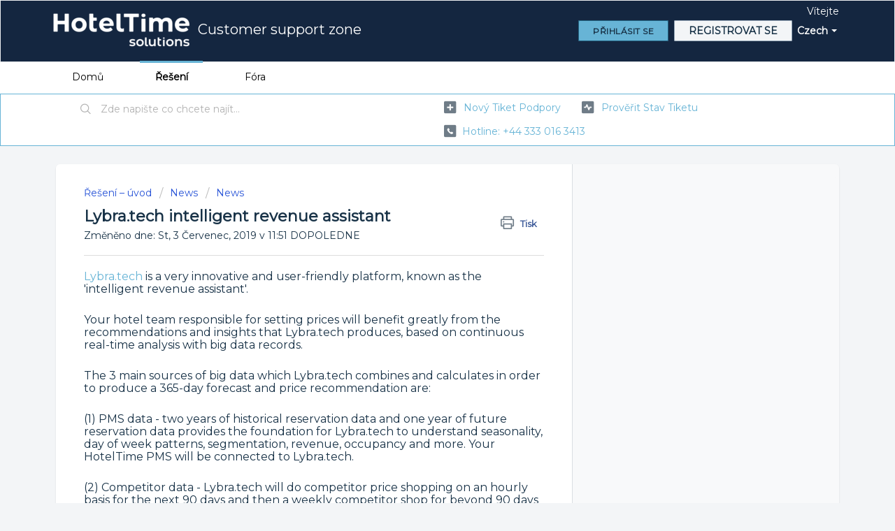

--- FILE ---
content_type: text/html; charset=utf-8
request_url: https://support.hoteltime.com/cs/support/solutions/articles/9000172054-lybra-tech-intelligent-revenue-assistant
body_size: 8750
content:
<!DOCTYPE html>
       
        <!--[if lt IE 7]><html class="no-js ie6 dew-dsm-theme " lang="cs" dir="ltr" data-date-format="non_us"><![endif]-->       
        <!--[if IE 7]><html class="no-js ie7 dew-dsm-theme " lang="cs" dir="ltr" data-date-format="non_us"><![endif]-->       
        <!--[if IE 8]><html class="no-js ie8 dew-dsm-theme " lang="cs" dir="ltr" data-date-format="non_us"><![endif]-->       
        <!--[if IE 9]><html class="no-js ie9 dew-dsm-theme " lang="cs" dir="ltr" data-date-format="non_us"><![endif]-->       
        <!--[if IE 10]><html class="no-js ie10 dew-dsm-theme " lang="cs" dir="ltr" data-date-format="non_us"><![endif]-->       
        <!--[if (gt IE 10)|!(IE)]><!--><html class="no-js  dew-dsm-theme " lang="cs" dir="ltr" data-date-format="non_us"><!--<![endif]-->
	<head>
		
		<meta name="robots" content="noindex">
<link href='https://fonts.googleapis.com/css?family=Montserrat' rel='stylesheet'>
<style>
body {
    font-family: 'Montserrat', sans-serif;
}
</style>
<!-- Title for the page -->
<title> Lybra.tech intelligent revenue assistant : Customer support zone </title>

<!-- Meta information -->

      <meta charset="utf-8" />
      <meta http-equiv="X-UA-Compatible" content="IE=edge,chrome=1" />
      <meta name="description" content= "" />
      <meta name="author" content= "" />
       <meta property="og:title" content="Lybra.tech intelligent revenue assistant" />  <meta property="og:url" content="https://support.hoteltime.com/cs/support/solutions/articles/9000172054-lybra-tech-intelligent-revenue-assistant" />  <meta property="og:description" content=" Lybra.tech is a very innovative and user-friendly platform, known as the &amp;#39;intelligent revenue assistant&amp;#39;.     Your hotel team responsible for setting prices will benefit greatly from the recommendations and insights that Lybra.tech produces, base..." />  <meta property="og:image" content="https://s3.amazonaws.com/cdn.freshdesk.com/data/helpdesk/attachments/production/9039377690/logo/cHzkrIB2SL51Ql42qhQfHJY48HKBoppJ7A.png?X-Amz-Algorithm=AWS4-HMAC-SHA256&amp;amp;X-Amz-Credential=AKIAS6FNSMY2XLZULJPI%2F20260119%2Fus-east-1%2Fs3%2Faws4_request&amp;amp;X-Amz-Date=20260119T100650Z&amp;amp;X-Amz-Expires=604800&amp;amp;X-Amz-SignedHeaders=host&amp;amp;X-Amz-Signature=1f4c0d94874b43c993184a02cd658e1b74427f0d55691673ca565a5199602961" />  <meta property="og:site_name" content="Customer support zone" />  <meta property="og:type" content="article" />  <meta name="twitter:title" content="Lybra.tech intelligent revenue assistant" />  <meta name="twitter:url" content="https://support.hoteltime.com/cs/support/solutions/articles/9000172054-lybra-tech-intelligent-revenue-assistant" />  <meta name="twitter:description" content=" Lybra.tech is a very innovative and user-friendly platform, known as the &amp;#39;intelligent revenue assistant&amp;#39;.     Your hotel team responsible for setting prices will benefit greatly from the recommendations and insights that Lybra.tech produces, base..." />  <meta name="twitter:image" content="https://s3.amazonaws.com/cdn.freshdesk.com/data/helpdesk/attachments/production/9039377690/logo/cHzkrIB2SL51Ql42qhQfHJY48HKBoppJ7A.png?X-Amz-Algorithm=AWS4-HMAC-SHA256&amp;amp;X-Amz-Credential=AKIAS6FNSMY2XLZULJPI%2F20260119%2Fus-east-1%2Fs3%2Faws4_request&amp;amp;X-Amz-Date=20260119T100650Z&amp;amp;X-Amz-Expires=604800&amp;amp;X-Amz-SignedHeaders=host&amp;amp;X-Amz-Signature=1f4c0d94874b43c993184a02cd658e1b74427f0d55691673ca565a5199602961" />  <meta name="twitter:card" content="summary" />  <link rel="canonical" href="https://support.hoteltime.com/cs/support/solutions/articles/9000172054-lybra-tech-intelligent-revenue-assistant" />  <link rel='alternate' hreflang="cs" href="https://support.hoteltime.com/cs/support/solutions/articles/9000172054-lybra-tech-intelligent-revenue-assistant"/>  <link rel='alternate' hreflang="en" href="https://support.hoteltime.com/en/support/solutions/articles/9000172054-lybra-tech-intelligent-revenue-assistant"/> 
<meta name="robots" content="noindex">

<!-- Responsive setting -->
<link rel="apple-touch-icon" href="https://s3.amazonaws.com/cdn.freshdesk.com/data/helpdesk/attachments/production/9174930455/fav_icon/xhcj5yy8530IBFlfaGknIO2tUrWrbZ6kQg.png" />
        <link rel="apple-touch-icon" sizes="72x72" href="https://s3.amazonaws.com/cdn.freshdesk.com/data/helpdesk/attachments/production/9174930455/fav_icon/xhcj5yy8530IBFlfaGknIO2tUrWrbZ6kQg.png" />
        <link rel="apple-touch-icon" sizes="114x114" href="https://s3.amazonaws.com/cdn.freshdesk.com/data/helpdesk/attachments/production/9174930455/fav_icon/xhcj5yy8530IBFlfaGknIO2tUrWrbZ6kQg.png" />
        <link rel="apple-touch-icon" sizes="144x144" href="https://s3.amazonaws.com/cdn.freshdesk.com/data/helpdesk/attachments/production/9174930455/fav_icon/xhcj5yy8530IBFlfaGknIO2tUrWrbZ6kQg.png" />
        <meta name="viewport" content="width=device-width, initial-scale=1.0, maximum-scale=5.0, user-scalable=yes" /> 


		
		<!-- Adding meta tag for CSRF token -->
		<meta name="csrf-param" content="authenticity_token" />
<meta name="csrf-token" content="MQjk17nQ1TCVwGWNcbUtQfQZuZ+y8BtzxqtXTB63q64UN4t0fMhb4lqZvKQdGgeICp4IcWqC9U6DY9ZmvoaIFw==" />
		<!-- End meta tag for CSRF token -->
		
		<!-- Fav icon for portal -->
		<link rel='shortcut icon' href='https://s3.amazonaws.com/cdn.freshdesk.com/data/helpdesk/attachments/production/9174930455/fav_icon/xhcj5yy8530IBFlfaGknIO2tUrWrbZ6kQg.png' />

		<!-- Base stylesheet -->
 
		<link rel="stylesheet" media="print" href="https://assets2.freshdesk.com/assets/cdn/portal_print-6e04b27f27ab27faab81f917d275d593fa892ce13150854024baaf983b3f4326.css" />
	  		<link rel="stylesheet" media="screen" href="https://assets8.freshdesk.com/assets/cdn/falcon_portal_utils-a58414d6bc8bc6ca4d78f5b3f76522e4970de435e68a5a2fedcda0db58f21600.css" />	

		
		<!-- Theme stylesheet -->

		<link href="/support/theme.css?v=4&amp;d=1728909675" media="screen" rel="stylesheet" type="text/css">

		<!-- Google font url if present -->
		<link href='https://fonts.googleapis.com/css?family=Source+Sans+Pro:regular,italic,600,700,700italic|Open+Sans+Condensed:300,300italic,700' rel='stylesheet' type='text/css' nonce='le07ibJMA2zSISHEnzcKBQ=='>

		<!-- Including default portal based script framework at the top -->
		<script src="https://assets2.freshdesk.com/assets/cdn/portal_head_v2-d07ff5985065d4b2f2826fdbbaef7df41eb75e17b915635bf0413a6bc12fd7b7.js"></script>
		<!-- Including syntexhighlighter for portal -->
		<script src="https://assets4.freshdesk.com/assets/cdn/prism-841b9ba9ca7f9e1bc3cdfdd4583524f65913717a3ab77714a45dd2921531a402.js"></script>

		    <!-- Google tag (gtag.js) -->
	<script async src='https://www.googletagmanager.com/gtag/js?id=UA-177346307-1' nonce="le07ibJMA2zSISHEnzcKBQ=="></script>
	<script nonce="le07ibJMA2zSISHEnzcKBQ==">
	  window.dataLayer = window.dataLayer || [];
	  function gtag(){dataLayer.push(arguments);}
	  gtag('js', new Date());
	  gtag('config', 'UA-177346307-1');
	</script>


		<!-- Access portal settings information via javascript -->
		 <script type="text/javascript">     var portal = {"language":"en","name":"Customer support zone","contact_info":"","current_page_name":"article_view","current_tab":"solutions","vault_service":{"url":"https://vault-service.freshworks.com/data","max_try":2,"product_name":"fd"},"current_account_id":304846,"preferences":{"bg_color":"#f3f5f7","header_color":"#142640","help_center_color":"#f3f5f7","footer_color":"#142640","tab_color":"#ffffff","tab_hover_color":"#67b4d6","btn_background":"#f3f5f7","btn_primary_background":"#67b4d6","baseFont":"Source Sans Pro","textColor":"#183247","headingsFont":"Open Sans Condensed","headingsColor":"#183247","linkColor":"#67b4d6","linkColorHover":"#183247","inputFocusRingColor":"#67b4d6","nonResponsive":"false"},"image_placeholders":{"spacer":"https://assets3.freshdesk.com/assets/misc/spacer.gif","profile_thumb":"https://assets7.freshdesk.com/assets/misc/profile_blank_thumb-4a7b26415585aebbd79863bd5497100b1ea52bab8df8db7a1aecae4da879fd96.jpg","profile_medium":"https://assets1.freshdesk.com/assets/misc/profile_blank_medium-1dfbfbae68bb67de0258044a99f62e94144f1cc34efeea73e3fb85fe51bc1a2c.jpg"},"falcon_portal_theme":false,"current_object_id":9000172054};     var attachment_size = 20;     var blocked_extensions = "";     var allowed_extensions = "";     var store = { 
        ticket: {},
        portalLaunchParty: {} };    store.portalLaunchParty.ticketFragmentsEnabled = false;    store.pod = "us-east-1";    store.region = "US"; </script> 


			
	</head>
	<body>
            	
		
		
		
	<header class="banner">
		<div class="banner-wrapper page">
			<div class="banner-title">
				<a href="http://support.hoteltime.com"class='portal-logo'><span class="portal-img"><i></i>
                    <img src='https://s3.amazonaws.com/cdn.freshdesk.com/data/helpdesk/attachments/production/9039377690/logo/cHzkrIB2SL51Ql42qhQfHJY48HKBoppJ7A.png' alt="Logo"
                        onerror="default_image_error(this)" data-type="logo" />
                 </span></a>
				<h1 class="ellipsis heading">Customer support zone</h1>
			</div>
			<nav class="banner-nav">
				<div class="banner-language-selector pull-right" data-tabs="tabs"
                data-toggle='tooltip' data-placement="bottom" title=""><ul class="language-options" role="tablist"><li class="dropdown"><h5 class="dropdown-toggle" data-toggle="dropdown"><span>Czech</span><span class="caret"></span></h5><ul class="dropdown-menu " role="menu" aria-labelledby="dropdownMenu"><li><a class="active" tabindex="-1" href="/cs/support/solutions/articles/9000172054-lybra-tech-intelligent-revenue-assistant"><span class='icon-dd-tick-dark'></span>Czech </a></li><li><a class="" tabindex="-1" href="/en/support/solutions/articles/9000172054-lybra-tech-intelligent-revenue-assistant">English</a></li></ul></li></ul></div> <div class="welcome">Vítejte <b></b> </div>  <b><a href="/cs/support/login"><b>Přihlásit se</b></a></b> &nbsp;<b><a href="/cs/support/signup">Registrovat se</a></b>
			</nav>
		</div>
	</header>
	<nav class="page-tabs">
		<div class="page no-padding no-header-tabs">
			
				<a data-toggle-dom="#header-tabs" href="#" data-animated="true" class="mobile-icon-nav-menu show-in-mobile"></a>
				<div class="nav-link" id="header-tabs">
					
						
							<a href="/cs/support/home" class="">Domů</a>
						
					
						
							<a href="/cs/support/solutions" class="active">Řešení</a>
						
					
						
							<a href="/cs/support/discussions" class="">Fóra</a>
						
					
				</div>
			
		</div>
	</nav>

<!-- Search and page links for the page -->

	<section class="help-center-sc rounded-6">
		<div class="page no-padding">
		<div class="hc-search">
			<div class="hc-search-c">
				<form class="hc-search-form print--remove" autocomplete="off" action="/cs/support/search/solutions" id="hc-search-form" data-csrf-ignore="true">
	<div class="hc-search-input">
	<label for="support-search-input" class="hide">Zde napište co chcete najít...</label>
		<input placeholder="Zde napište co chcete najít..." type="text"
			name="term" class="special" value=""
            rel="page-search" data-max-matches="10" id="support-search-input">
	</div>
	<div class="hc-search-button">
		<button class="btn btn-primary" aria-label="Hledat" type="submit" autocomplete="off">
			<i class="mobile-icon-search hide-tablet"></i>
			<span class="hide-in-mobile">
				Hledat
			</span>
		</button>
	</div>
</form>
			</div>
		</div>
		<div class="hc-nav  nav-with-contact ">
			 <nav>   <div>
              <a href="/cs/support/tickets/new" class="mobile-icon-nav-newticket new-ticket ellipsis" title="Nový tiket podpory">
                <span> Nový tiket podpory </span>
              </a>
            </div>   <div>
              <a href="/cs/support/tickets" class="mobile-icon-nav-status check-status ellipsis" title="Prověřit stav tiketu">
                <span>Prověřit stav tiketu</span>
              </a>
            </div>   <div> <a href="tel:hotline: +44 333 016 3413" class="mobile-icon-nav-contact contact-info ellipsis">
            <span dir='ltr'>hotline: +44 333 016 3413</span>
           </a> </div>  </nav>
		</div>
		</div>
	</section>



<div class="page">
	<!-- Search and page links for the page -->
	

	<!-- Notification Messages -->
	 <div class="alert alert-with-close notice hide" id="noticeajax"></div> 

	
	<div class="c-wrapper">		
		<section class="main content rounded-6 min-height-on-desktop fc-article-show" id="article-show-9000172054">
	<div class="breadcrumb">
		<a href="/cs/support/solutions"> Řešení – úvod </a>
		<a href="/cs/support/solutions/9000114694">News</a>
		<a href="/cs/support/solutions/folders/9000186124">News</a>
	</div>
	<b class="page-stamp page-stamp-article">
		<b class="icon-page-article"></b>
	</b>

	<h2 class="heading">Lybra.tech intelligent revenue assistant
	 	<a href="#"
            class="solution-print--icon print--remove"
 			title="Tisknout tento článek"
 			arial-role="link"
 			arial-label="Tisknout tento článek"
			id="print-article"
 		>
			<span class="icon-print"></span>
			<span class="text-print">Tisk</span>
 		</a>
	</h2>
	
	<p>Změněno dne: St, 3 Červenec, 2019 v 11:51 DOPOLEDNE</p>
	<hr />
	

	<article class="article-body" id="article-body" rel="image-enlarge">
		<p><a href="http://lybra.tech/" rel="noreferrer noopener" target="_blank"><span style="font-size: 16px;">Lybra.tech</span></a><span style="font-size: 16px;"> is a very innovative and user-friendly platform, known as the 'intelligent revenue assistant'.</span></p><p><span style="font-size: 16px;"><br></span></p><p><span style="font-size: 16px;">Your hotel team responsible for setting prices will benefit greatly from the recommendations and insights that Lybra.tech produces, based on continuous real-time analysis with big data records.</span></p><p><span style="font-size: 16px;"><br></span></p><p><span style="font-size: 16px;">The 3 main sources of big data which Lybra.tech combines and calculates in order to produce a 365-day forecast and price recommendation are:</span></p><p><span style="font-size: 16px;"><br></span></p><p><span style="font-size: 16px;">(1) PMS data - two years of historical reservation data and one year of future reservation data provides the foundation for Lybra.tech to understand seasonality, day of week patterns, segmentation, revenue, occupancy and more. Your HotelTime PMS will be connected to Lybra.tech.</span></p><p><span style="font-size: 16px;"><br></span></p><p><span style="font-size: 16px;">(2) Competitor data - Lybra.tech will do competitor price shopping on an hourly basis for the next 90 days and then a weekly competitor shop for beyond 90 days and up to 365 days.</span></p><p><span style="font-size: 16px;"><br></span></p><p><span style="font-size: 16px;">(3) Market data - Lybra.tech connects to tour operator and wholesaler systems in order to understand the demand for your city destination, based on search data from every travel agent connected to those systems. Even before a booking is made at your hotel, Lybra.tech will understand the overall market demand for your destination and you will see this displayed within the Lybra.tech system.</span></p><p><span style="font-size: 16px;"><br></span></p><p><span style="font-size: 16px;">The Lybra.tech 'intelligent revenue assistant' is like having a team of revenue managers working for you, gathering data and making calculations based on real-time changes in market conditions.</span></p><p><span style="font-size: 16px;"><br></span></p><p><span style="font-size: 16px;">To celebrate the partnership between HotelTime and Lybra.tech, for the first 3 hotels, we are offering zero setup fees (saving of €300) and a free trial for 45 days (normally 30 days).</span></p><p><span style="font-size: 16px;"><br></span></p><p><span style="font-size: 16px;">Contact your HotelTime account manager to secure your place in the top 3 hotels.</span></p><p><br></p>
	</article>

	<hr />	
		

		<p class="article-vote" id="voting-container" 
											data-user-id="" 
											data-article-id="9000172054"
											data-language="cs">
										Byla tato odpověď užitečná?<span data-href="/cs/support/solutions/articles/9000172054/thumbs_up" class="vote-up a-link" id="article_thumbs_up" 
									data-remote="true" data-method="put" data-update="#voting-container" 
									data-user-id=""
									data-article-id="9000172054"
									data-language="cs"
									data-update-with-message="Rádi jsme pomohli a děkujeme za zpětnou vazbu.">
								Ano</span><span class="vote-down-container"><span data-href="/cs/support/solutions/articles/9000172054/thumbs_down" class="vote-down a-link" id="article_thumbs_down" 
									data-remote="true" data-method="put" data-update="#vote-feedback-form" 
									data-user-id=""
									data-article-id="9000172054"
									data-language="cs"
									data-hide-dom="#voting-container" data-show-dom="#vote-feedback-container">
								Ne</span></span></p><a class="hide a-link" id="vote-feedback-form-link" data-hide-dom="#vote-feedback-form-link" data-show-dom="#vote-feedback-container">Send feedback</a><div id="vote-feedback-container"class="hide">	<div class="lead">Je nám líto, že jsme vám nemohli pomoci. Pomozte nám zlepšit tento článek a napište nám zpětnou vazbu.</div>	<div id="vote-feedback-form">		<div class="sloading loading-small loading-block"></div>	</div></div>
		
</section>
<section class="sidebar content rounded-6 fc-related-articles">
	<div id="related_articles"><div class="cs-g-c"><section class="article-list"><h3 class="list-lead">Související články</h3><ul rel="remote" 
			data-remote-url="/cs/support/search/articles/9000172054/related_articles?container=related_articles&limit=10" 
			id="related-article-list"></ul></section></div></div>
</section>

<script nonce="le07ibJMA2zSISHEnzcKBQ==">
	['click', 'keypress'].forEach(function eventsCallback(event) {
		document.getElementById('print-article').addEventListener(event, function (e) {
			if (event === 'keypress' && e.key !== 'Enter') return;
			e.preventDefault();
			print();
		});
	});
</script>

	</div>
	
<script src="https://snippets.freshchat.com/js/fc-pre-chat-form-v2.js"></script>
<script>
  var preChatTemplate = {
    //Form header color and Submit button color.
    mainbgColor: '#00e392',
    //Form Header Text and Submit button text color.
    maintxColor: '#fff',
    //Chat Form Title
    heading: 'Live chat',
    //Chat form Welcome Message
    textBanner: 'To improve the quality of services, please fill in your contact information.',
    //Submit Button Label.
    SubmitLabel: 'Start Chat',
    //Fields List - Maximum is 5
    //All the values are mandatory and the script will not work if not available.
    fields : {
      field1 : {
        //Type can be either text or title
        type: "title",
        //Label for Field Title, can be in any language
        label: "Title",
        //Field ID for Title
        fieldId: "title",
        //Required "yes" or "no"
        required: "no",
        //Error text to be displayed
        error: "Please Enter a valid Title"
      },
      field2 : {
        //Type for Name - Do not Change
        type: "name",
        //Label for Field Name, can be in any language
        label: "Name and Surname",
        //Default - Field ID for Name - Do Not Change
        fieldId: "name",
        //Required "yes" or "no"
        required: "yes",
        //Error text to be displayed
        error: "Please Enter a valid name"
      },
      field3 : {
        //Type for Email - Do Not Change
        type: "email",
        //Label for Field Email, can be in any language
        label: "Email address",
        //Default - Field ID for Email - Do Not Change
        fieldId: "email",
        //Required "yes" or "no"
        required: "yes",
        //Error text to be displayed
        error: "Please Enter a valid Email"
   
      }
    }
  };
  window.fcSettings = {
    token: "071ca5e2-dfe1-48e1-bf18-01847c4d8c25",
    host: "https://wchat.freshchat.com",
    config: {
      cssNames: {
        //The below element is mandatory. Please add any custom class or leave the default.
        widget: 'custom_fc_frame',
        //The below element is mandatory. Please add any custom class or leave the default.
        expanded: 'custom_fc_expanded'
      }
    },
    onInit: function() {
      console.log('widget init');
      fcPreChatform.fcWidgetInit(preChatTemplate);
    }
  };
</script>
<script src="https://wchat.freshchat.com/js/widget.js" async></script>
</div>

	<footer class="footer rounded-6">
		<nav class="footer-links page no-padding">
			
					
						<a href="/cs/support/home" class="">Domů</a>
					
						<a href="/cs/support/solutions" class="active">Řešení</a>
					
						<a href="/cs/support/discussions" class="">Fóra</a>
					
			
			
			
		</nav>
	</footer>
	




			<script src="https://assets6.freshdesk.com/assets/cdn/portal_bottom-0fe88ce7f44d512c644a48fda3390ae66247caeea647e04d017015099f25db87.js"></script>

		<script src="https://assets7.freshdesk.com/assets/cdn/redactor-642f8cbfacb4c2762350a557838bbfaadec878d0d24e9a0d8dfe90b2533f0e5d.js"></script> 
		<script src="https://assets10.freshdesk.com/assets/cdn/lang/cs-7d7acc2f31fecac4019c31f72e36ba3ea04f20c5cf25cc24032e153196d2c3ed.js"></script>
		<!-- for i18n-js translations -->
  		<script src="https://assets6.freshdesk.com/assets/cdn/i18n/portal/cs-c895d1c927b857245ef2dec5f0fb09401b93f5b4de43a50f6dca9996761bbc86.js"></script>
		<!-- Including default portal based script at the bottom -->
		<script nonce="le07ibJMA2zSISHEnzcKBQ==">
//<![CDATA[
	
	jQuery(document).ready(function() {
					
		// Setting the locale for moment js
		moment.lang('cs');

		var validation_meassages = {"required":"Toto pole je povinné.","remote":"Prosím, opravte toto pole.","email":"Prosím, zadejte platnou emailovou adresu.","url":"Prosím, zadejte platné URL.","date":"Prosím, zadejte platné datum.","dateISO":"Prosím, zadejte platné datum (ISO).","number":"Prosím, zadejte platné číslo.","digits":"Prosím, zadejte pouze číslice.","creditcard":"Prosím, zadejte platné číslo kreditní karty.","equalTo":"Prosím, zadejte znova stejnou hodnotu.","two_decimal_place_warning":"Value cannot have more than 2 decimal digits","integration_no_match":"žádná odpovídající data...","select_atleast_one":"Vyberte alespoň jednu možnost.","ember_method_name_reserved":"Toto jméno je rezervované a nelze jej použít. Zvolte prosím jiné jméno."}	

		jQuery.extend(jQuery.validator.messages, validation_meassages );


		jQuery(".call_duration").each(function () {
			var format,time;
			if (jQuery(this).data("time") === undefined) { return; }
			if(jQuery(this).hasClass('freshcaller')){ return; }
			time = jQuery(this).data("time");
			if (time>=3600) {
			 format = "hh:mm:ss";
			} else {
				format = "mm:ss";
			}
			jQuery(this).html(time.toTime(format));
		});
	});

	// Shortcuts variables
	var Shortcuts = {"global":{"help":"?","save":"mod+return","cancel":"esc","search":"/","status_dialog":"mod+alt+return","save_cuctomization":"mod+shift+s"},"app_nav":{"dashboard":"g d","tickets":"g t","social":"g e","solutions":"g s","forums":"g f","customers":"g c","reports":"g r","admin":"g a","ticket_new":"g n","compose_email":"g m"},"pagination":{"previous":"alt+left","next":"alt+right","alt_previous":"j","alt_next":"k"},"ticket_list":{"ticket_show":"return","select":"x","select_all":"shift+x","search_view":"v","show_description":"space","unwatch":"w","delete":"#","pickup":"@","spam":"!","close":"~","silent_close":"alt+shift+`","undo":"z","reply":"r","forward":"f","add_note":"n","scenario":"s"},"ticket_detail":{"toggle_watcher":"w","reply":"r","forward":"f","add_note":"n","close":"~","silent_close":"alt+shift+`","add_time":"m","spam":"!","delete":"#","show_activities_toggle":"}","properties":"p","expand":"]","undo":"z","select_watcher":"shift+w","go_to_next":["j","down"],"go_to_previous":["k","up"],"scenario":"s","pickup":"@","collaboration":"d"},"social_stream":{"search":"s","go_to_next":["j","down"],"go_to_previous":["k","up"],"open_stream":["space","return"],"close":"esc","reply":"r","retweet":"shift+r"},"portal_customizations":{"preview":"mod+shift+p"},"discussions":{"toggle_following":"w","add_follower":"shift+w","reply_topic":"r"}};
	
	// Date formats
	var DATE_FORMATS = {"non_us":{"moment_date_with_week":"ddd, D MMM, YYYY","datepicker":"d M, yy","datepicker_escaped":"d M yy","datepicker_full_date":"D, d M, yy","mediumDate":"d MMM, yyyy"},"us":{"moment_date_with_week":"ddd, MMM D, YYYY","datepicker":"M d, yy","datepicker_escaped":"M d yy","datepicker_full_date":"D, M d, yy","mediumDate":"MMM d, yyyy"}};

	var lang = { 
		loadingText: "Čekejte, prosím...",
		viewAllTickets: "View all tickets"
	};


//]]>
</script> 

		

		<img src='/cs/support/solutions/articles/9000172054-lybra-tech-intelligent-revenue-assistant/hit' alt='Počet zobrazení článku' aria-hidden='true'/>
		<script type="text/javascript">
     		I18n.defaultLocale = "en";
     		I18n.locale = "cs";
		</script>
			
    	


		<!-- Include dynamic input field script for signup and profile pages (Mint theme) -->

	</body>
</html>
